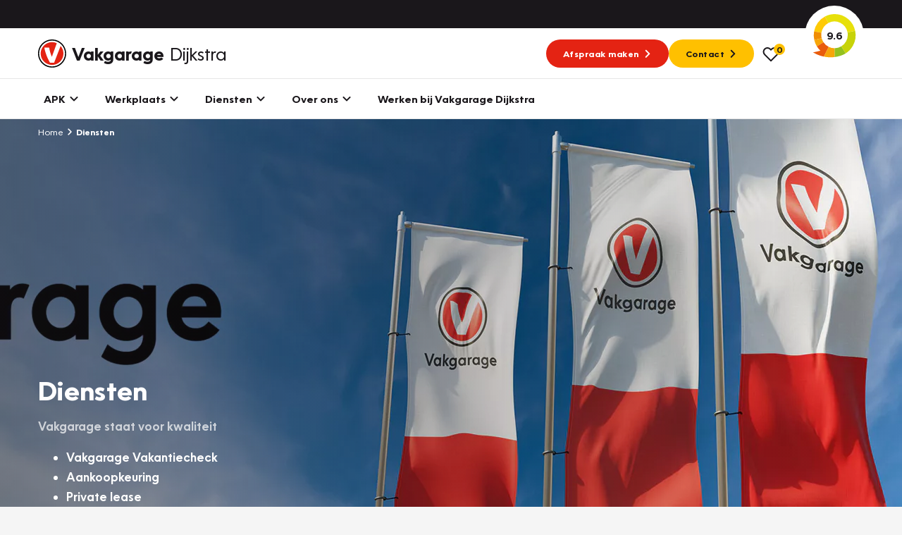

--- FILE ---
content_type: text/html; charset=UTF-8
request_url: https://www.vakgaragedijkstra.nl/diensten
body_size: 12145
content:

<!DOCTYPE html>
<html class="no-js" lang="nl">
    <head>
        <!-- Webstores Digital Partner - www.webstores.nl -->
        <meta charset="utf-8">
        <meta name="author" content="Vakgarage">
        <meta name="viewport" content="width=device-width, initial-scale=1">
        
                                                                                <!-- Google Tag Manager -->
                <script>(function(w,d,s,l,i){w[l]=w[l]||[];w[l].push({'gtm.start':
                            new Date().getTime(),event:'gtm.js'});var f=d.getElementsByTagName(s)[0],
                        j=d.createElement(s),dl=l!='dataLayer'?'&l='+l:'';j.async=true;j.src=
                        'https://www.googletagmanager.com/gtm.js?id='+i+dl;f.parentNode.insertBefore(j,f);
                    })(window,document,'script','dataLayer', 'GTM-PL2LZL2');</script>
                <!-- End Google Tag Manager -->
                    
        <!-- Google Tag Manager -->
        <script>(function(w,d,s,l,i){w[l]=w[l]||[];w[l].push({'gtm.start':
                    new Date().getTime(),event:'gtm.js'});var f=d.getElementsByTagName(s)[0],
                j=d.createElement(s),dl=l!='dataLayer'?'&l='+l:'';j.async=true;j.src=
                'https://sst.vakgaragedijkstra.nl/gtm.js?id='+i+dl;f.parentNode.insertBefore(j,f);
            })(window,document,'script','dataLayer', 'GTM-NL9KH9K');</script>
        <!-- End Google Tag Manager -->
    
                <!-- Google Analytics -->
        <script>
            (function(i,s,o,g,r,a,m){i['GoogleAnalyticsObject']=r;i[r]=i[r]||function(){
                (i[r].q=i[r].q||[]).push(arguments)},i[r].l=1*new Date();a=s.createElement(o),
                m=s.getElementsByTagName(o)[0];a.async=1;a.src=g;m.parentNode.insertBefore(a,m)
            })(window,document,'script','https://www.google-analytics.com/analytics.js','ga');

            ga('create', UA-17330306-31, 'auto');
            ga('send', 'pageview');
        </script>
        <!-- End Google Analytics -->
                                                
<title>Auto onderhoudsdiensten in Leeuwarden</title><meta name="description" content="Vakgarage Dijkstra - Onze uitgebreide diensten in Leeuwarden houden uw auto in topconditie. Van onderhoud tot reparaties, wij hebben het gedekt."><meta name="robots" content="index,follow"><link rel="canonical" href="https://www.vakgaragedijkstra.nl/diensten">
                            <link rel="preconnect" href="https://fonts.googleapis.com">
            <link rel="preconnect" href="https://fonts.gstatic.com" crossorigin>
            <link rel="preconnect" href="https://afhlcgnenq.cloudimg.io" crossorigin>
            <link rel="preload" href="/build/app/fonts/OceanWide-Bold.1d6eea6f.woff2" as="font" type="font/woff2" crossorigin>
            <link rel="preload" href="/build/app/fonts/OceanWide-Regular.c4740a59.woff2" as="font" type="font/woff2" crossorigin>
            <link rel="preload" href="/build/app/fonts/OceanWide-SemiBold.c57bdefc.woff2" as="font" type="font/woff2" crossorigin>
            <link href="https://fonts.googleapis.com/css2?family=Ubuntu:ital,wght@0,300;0,500;0,700;1,300;1,500;1,700&display=swap" rel="stylesheet">
                            <link href="/build/app/main.bdb71647.css" rel="stylesheet">
                        <!-- Convert -->
                <!-- End Convert -->
    </head>

    <body class="">
        
                                        
                                    
                
            
                                                <!-- Start Side Tracking by Taggrs.io (noscript) -->
                    <noscript>
                        <iframe src="https://sst.vakgaragedijkstra.nl.nl/ns.html?id=GTM-NL9KH9K"
                                height="0" width="0" style="display:none;visibility:hidden"></iframe>
                    </noscript>
                    <!-- End Server Side Tracking by Taggrs.io (noscript) -->
                                                                <!-- Google Tag Manager (noscript) -->
                    <noscript><iframe src="https://www.googletagmanager.com/ns.html?id=GTM-PL2LZL2"
                                      height="0" width="0" style="display:none;visibility:hidden"></iframe></noscript>
                    <!-- End Google Tag Manager (noscript) -->
                                                            <script>
        window.pageDataLayer = window.pageDataLayer || {};
        Object.assign(window.pageDataLayer, {"event":"pageview","page_event":"page_data","page_type":"","page_category":""});
    </script>
                            

<div id="main-header-backdrop" class="main-header-backdrop"></div>
<div class="main-header__top d-none d-xl-block">
    <div class="container">
        <div class="main-header__top-inner d-flex justify-content-end pr-30">
                    </div>
    </div>
</div>
<div data-main-header-intersection-observerable></div>
<header id="main-header" class="main-header">
    <div class="main-header__primary" data-observe-intersection data-intersection-observe="[data-main-header-intersection-observerable]" data-observer-before-class="is-top" data-observer-active-class="is-top" data-observer-after-class="is-scroll">
    <div class="container">
                    <div class="main-header__items">
                                    
    
    

    
    
    
    
    <button
        class="btn--no-transform main-header__mobile-menu-back d-xl-none btn btn-none"
                            title="Terug"
                    >
                                        <span class="btn__text">Terug</span>
                    
                                    <div class="btn__icon">
                                
    

    
<svg class="icon icon--chevron icon--24">
    <use xlink:href="/build/app/img/symbols.aab78840.svg#chevron"></use>
</svg>
                            </div>
                                </button>
                    <div class="main-header__logo">
                        <a href="https://www.vakgaragedijkstra.nl/" title="Vakgarage" class="main-header__logo-link"><img class="img-fluid main-header__logo-image" src="/build/app/img/logo-vakgarage-minimal.c2f7e43c.svg" alt="Vakgarage" width="50" height="50"><span class="main-header__logo-text"><span class="main-header__logo-text-vakgarage">Vakgarage</span><span class="main-header__logo-text-garage">Dijkstra</span></span></a>                    </div>
                                                    <div data-search data-search-url="https://www.vakgaragedijkstra.nl/zoeken/quick.json" data-search-results-url="https://www.vakgaragedijkstra.nl/zoeken" class="main-header__search d-none"><div class="search"><button class="btn btn-none btn--no-transform" title="Zoeken"><div class="btn__icon"><svg class="icon icon--search icon--24"><use xlink:href="/build/app/img/symbols.aab78840.svg#search"></use></svg></div></button></div></div>                                                    <div class="main-header__menu-button d-flex align-items-center gap-4 d-xl-none">

                        <div class="vehicle-favorites-counter" data-vehicle-favorites-url="/favorieten">
                            <a href="/favorieten" id="favorites-nav-item">
                                <div class="icon-favorites-wrapper">
                                    
    
    
    
<svg class="icon icon--heart-outline text-base icon--24">
    <use xlink:href="/build/app/img/symbols.aab78840.svg#heart-outline"></use>
</svg>
                                    <div class="favorites-amount-wrapper">
                                        <div class="amount"><span class="number">0</span>
                                        </div>
                                    </div>
                                </div>
                            </a>
                        </div>

                        
    
    

    
    
    
    
    <button
        class="btn--no-transform btn btn-none"
                            title="Menu"
                            data-menu-item-toggle-primary data-menu-item-action="toggle"
            >
                                        <span class="btn__text">Menu</span>
                    
                                        <div class="btn__icon btn__icon--open">
                                    
    

    
<svg class="icon icon--nav-hamburger icon--24">
    <use xlink:href="/build/app/img/symbols.aab78840.svg#nav-hamburger"></use>
</svg>
                                </div>
                                <div class="btn__icon btn__icon--close">
                                    
    

    
<svg class="icon icon--cross icon--24">
    <use xlink:href="/build/app/img/symbols.aab78840.svg#cross"></use>
</svg>
                                </div>
                                    </button>
                    </div>
                                                    <div class="main-header__cta gap-3 d-none d-xl-flex align-items-center">
                                                    
    
    
    
    
    
                
    
    <a
        class="btn-sm btn btn-primary"
                    href="https://www.vakgaragedijkstra.nl/garageafspraak"
            target="_self"
            ref=""
                            title="Afspraak maken"
                    >
                                        <span class="btn__text">Afspraak maken</span>
                    
                                    <div class="btn__icon">
                    
    

    
<svg class="icon icon--chevron icon--24">
    <use xlink:href="/build/app/img/symbols.aab78840.svg#chevron"></use>
</svg>
                </div>
                            </a>
                                                                            
    
    
    
    
    
                
    
    <a
        class="btn-sm btn btn-tertiary"
                    href="https://www.vakgaragedijkstra.nl/over-ons"
            target="_self"
            ref=""
                            title="Contact"
                    >
                                        <span class="btn__text">Contact</span>
                    
                                    <div class="btn__icon">
                    
    

    
<svg class="icon icon--chevron icon--24">
    <use xlink:href="/build/app/img/symbols.aab78840.svg#chevron"></use>
</svg>
                </div>
                            </a>
                                                <div class="vehicle-favorites-counter pl-3" data-vehicle-favorites-url="/favorieten">
                            <a href="/favorieten" id="favorites-nav-item">
                                <div class="icon-favorites-wrapper">
                                    
    
    
    
<svg class="icon icon--heart-outline text-base icon--24">
    <use xlink:href="/build/app/img/symbols.aab78840.svg#heart-outline"></use>
</svg>
                                    <div class="favorites-amount-wrapper">
                                        <div class="amount"><span class="number">0</span>
                                        </div>
                                    </div>
                                </div>
                            </a>
                        </div>
                    </div>
                                                    <div class="main-header__review-link align-items-center d-none d-xl-flex">
                        
    
    
    
    
    
                
    
    <a
        class="btn-block btn--no-transform main-header__rating position-relative d-flex justify-content-center align-items-center btn btn-none"
                    href="https://www.klantenvertellen.nl/reviews/1048680/vakgarage-dijkstra"
            target="_blank"
            ref="noreferrer noopener"
                            title="9.6"
                    >
                                        <span class="btn__text">9.6</span>
                    
                                    <div class="btn__icon">
                    
    
    

<svg class="icon icon--klantenvertellen-large text-quartenary">
    <use xlink:href="/build/app/img/symbols.aab78840.svg#klantenvertellen-large"></use>
</svg>
                </div>
                            </a>
                    </div>
                            </div>
            </div>
</div>
    <div class="main-header__secondary">
    <div class="container">
        <div class="main-header__items">
            
    <div class="main-header__menu menu menu--primary">
        <div class="menu__item-wrapper menu__item-wrapper--primary" data-menu-item="primary" data-target-selector="[data-menu-item-toggle-primary]" data-menu-item-backdrop="#main-header-backdrop">
            <div class="menu__item menu__item--primary">
                <div class="menu__body menu__body--primary container position-relative d-xl-none">
                    <div id="main-header-collapse" class="menu__collapses">
                                                                                <div class="menu__collapse-item" data-collapse-mobile-item="#menu-collapse-1">
                                
    

    
    
    
    
    
    <button
        class="menu__collapse-toggle btn btn--no-transform"
                    href="#menu-collapse-1"
            target="_self"
            ref=""
                            title="APK"
                    >
                                        <span class="btn__text">APK</span>
                    
                                    <div class="btn__icon">
                    
    

    
<svg class="icon icon--chevron icon--24">
    <use xlink:href="/build/app/img/symbols.aab78840.svg#chevron"></use>
</svg>
                </div>
                            </button>
                            </div>
                                                                                <div class="menu__collapse-item" data-collapse-mobile-item="#menu-collapse-2">
                                
    

    
    
    
    
    
    <button
        class="menu__collapse-toggle btn btn--no-transform"
                    href="#menu-collapse-2"
            target="_self"
            ref=""
                            title="Werkplaats"
                    >
                                        <span class="btn__text">Werkplaats</span>
                    
                                    <div class="btn__icon">
                    
    

    
<svg class="icon icon--chevron icon--24">
    <use xlink:href="/build/app/img/symbols.aab78840.svg#chevron"></use>
</svg>
                </div>
                            </button>
                            </div>
                                                                                <div class="menu__collapse-item" data-collapse-mobile-item="#menu-collapse-3">
                                
    

    
    
    
    
    
    <button
        class="menu__collapse-toggle btn btn--no-transform"
                    href="#menu-collapse-3"
            target="_self"
            ref=""
                            title="Diensten"
                    >
                                        <span class="btn__text">Diensten</span>
                    
                                    <div class="btn__icon">
                    
    

    
<svg class="icon icon--chevron icon--24">
    <use xlink:href="/build/app/img/symbols.aab78840.svg#chevron"></use>
</svg>
                </div>
                            </button>
                            </div>
                                                                                <div class="menu__collapse-item" data-collapse-mobile-item="#menu-collapse-4">
                                
    

    
    
    
    
    
    <button
        class="menu__collapse-toggle btn btn--no-transform"
                    href="#menu-collapse-4"
            target="_self"
            ref=""
                            title="Over ons"
                    >
                                        <span class="btn__text">Over ons</span>
                    
                                    <div class="btn__icon">
                    
    

    
<svg class="icon icon--chevron icon--24">
    <use xlink:href="/build/app/img/symbols.aab78840.svg#chevron"></use>
</svg>
                </div>
                            </button>
                            </div>
                                                                                <div class="menu__collapse-item">
                                
    

    
    
                
    
    
    <a class="menu__collapse-toggle btn btn--no-transform" href="https://www.vakgaragedijkstra.nl/vacatures" target="_self" title="Werken bij Vakgarage Dijkstra">
                                        <span class="btn__text">Werken bij Vakgarage Dijkstra</span>
                    
                                    </a>
                            </div>
                                            </div>
                    <div class="menu__submenus">
                                                                                                                <div id="menu-collapse-1" class="menu__collapse" data-parent="#main-header-collapse">
                                    <div class="menu__collapse-content">
                                                                                                                                                                                    <div class="menu__collapse-item menu__collapse-item--title">
                                                    
    

    
    
    
    
    
    <button
        class="menu__btn collapsed px-0 btn btn--no-transform"
                            title="Direct naar"
                    >
                                        <span class="btn__text">Direct naar</span>
                    
                                    </button>
                                                                                                    </div>
                                                                                                                                            <div class="menu__collapse-item">
                                                    
    

    
    
                
    
    
    <a class="menu__btn collapsed px-0 btn btn--no-transform" href="https://www.vakgaragedijkstra.nl/garageafspraak" target="_self" title="Garageafspraak">
                                        <span class="btn__text">Garageafspraak</span>
                    
                                    </a>
                                                                                                    </div>
                                                                                                                                                                                                                                <div class="menu__collapse-item menu__collapse-item--title">
                                                    
    

    
    
    
    
    
    <button
        class="menu__btn collapsed px-0 btn btn--no-transform"
                            title="Meer informatie"
                    >
                                        <span class="btn__text">Meer informatie</span>
                    
                                    </button>
                                                                                                    </div>
                                                                                                                                            <div class="menu__collapse-item">
                                                    
    

    
    
                
    
    
    <a class="menu__btn collapsed px-0 btn btn--no-transform" href="https://www.vakgaragedijkstra.nl/apk-keuring" target="_self" title="Alles over APK">
                                        <span class="btn__text">Alles over APK</span>
                    
                                    </a>
                                                                                                    </div>
                                                                                                                                            <div class="menu__collapse-item">
                                                    
    

    
    
                
    
    
    <a class="menu__btn collapsed px-0 btn btn--no-transform" href="https://www.vakgaragedijkstra.nl/apk-keuring/apk-regelgeving" target="_self" title="APK regelgeving">
                                        <span class="btn__text">APK regelgeving</span>
                    
                                    </a>
                                                                                                    </div>
                                                                                                                                                    <div class="main-header__card d-flex flex-column p-8 mb-4 mt-20 gap-2 menu__cta menu__cta--yellow">
                <div class="menu__cta-content d-flex flex-column align-items-baseline">
                                            <h3><strong>APK Keuring bij Vakgarage!</strong></h3><p>Is het weer tijd voor de jaarlijkse APK? Ga snel naar Vakgarage bij u in de buurt, en ga zonder zorgen de weg op!</p>
                                                                
    
    
    
    
                
    
    
    <a class="btn btn-base" href="https://www.vakgaragedijkstra.nl/garageafspraak" target="_self" title="Plan een APK in">
                                        <span class="btn__text">Plan een APK in</span>
                    
                                    <div class="btn__icon">
                    
    

    
<svg class="icon icon--chevron icon--24">
    <use xlink:href="/build/app/img/symbols.aab78840.svg#chevron"></use>
</svg>
                </div>
                            </a>
                                    </div>
            </div>
                                                                                                </div>
                                </div>
                                                                                                                                            <div id="menu-collapse-2" class="menu__collapse" data-parent="#main-header-collapse">
                                    <div class="menu__collapse-content">
                                                                                                                                                                                    <div class="menu__collapse-item menu__collapse-item--title">
                                                    
    

    
    
    
    
    
    <button
        class="menu__btn collapsed px-0 btn btn--no-transform"
                            title="Direct plannen"
                    >
                                        <span class="btn__text">Direct plannen</span>
                    
                                    </button>
                                                                                                    </div>
                                                                                                                                            <div class="menu__collapse-item">
                                                    
    

    
    
                
    
    
    <a class="menu__btn collapsed px-0 btn btn--no-transform" href="https://www.vakgaragedijkstra.nl/onderhoud-reparatie/grote-beurt" target="_self" title="Grote beurt">
                                        <span class="btn__text">Grote beurt</span>
                    
                                    </a>
                                                                                                    </div>
                                                                                                                                            <div class="menu__collapse-item">
                                                    
    

    
    
                
    
    
    <a class="menu__btn collapsed px-0 btn btn--no-transform" href="https://www.vakgaragedijkstra.nl/onderhoud-reparatie/kleine-beurt" target="_self" title="Kleine beurt">
                                        <span class="btn__text">Kleine beurt</span>
                    
                                    </a>
                                                                                                    </div>
                                                                                                                                            <div class="menu__collapse-item">
                                                    
    

    
    
                
    
    
    <a class="menu__btn collapsed px-0 btn btn--no-transform" href="https://www.vakgaragedijkstra.nl/onderhoud-reparatie/airco-vullen" target="_self" title="Airco onderhoud">
                                        <span class="btn__text">Airco onderhoud</span>
                    
                                    </a>
                                                                                                    </div>
                                                                                                                                            <div class="menu__collapse-item">
                                                    
    

    
    
                
    
    
    <a class="menu__btn collapsed px-0 btn btn--no-transform" href="https://www.vakgaragedijkstra.nl/bandenshop" target="_self" title="Bandenshop">
                                        <span class="btn__text">Bandenshop</span>
                    
                                    </a>
                                                                                                    </div>
                                                                                                                                                                                                                                <div class="menu__collapse-item menu__collapse-item--title">
                                                    
    

    
    
    
    
    
    <button
        class="menu__btn collapsed px-0 btn btn--no-transform"
                            title="Banden"
                    >
                                        <span class="btn__text">Banden</span>
                    
                                    </button>
                                                                                                    </div>
                                                                                                                                            <div class="menu__collapse-item">
                                                    
    

    
    
                
    
    
    <a class="menu__btn collapsed px-0 btn btn--no-transform" href="https://www.vakgaragedijkstra.nl/banden/zomerbanden" target="_self" title="Zomerbanden">
                                        <span class="btn__text">Zomerbanden</span>
                    
                                    </a>
                                                                                                    </div>
                                                                                                                                            <div class="menu__collapse-item">
                                                    
    

    
    
                
    
    
    <a class="menu__btn collapsed px-0 btn btn--no-transform" href="https://www.vakgaragedijkstra.nl/banden/winterbanden" target="_self" title="Winterbanden">
                                        <span class="btn__text">Winterbanden</span>
                    
                                    </a>
                                                                                                    </div>
                                                                                                                                            <div class="menu__collapse-item">
                                                    
    

    
    
                
    
    
    <a class="menu__btn collapsed px-0 btn btn--no-transform" href="https://www.vakgaragedijkstra.nl/banden/all-season-banden" target="_self" title="All season banden">
                                        <span class="btn__text">All season banden</span>
                    
                                    </a>
                                                                                                    </div>
                                                                                                                                            <div class="menu__collapse-item">
                                                    
    

    
    
                
    
    
    <a class="menu__btn collapsed px-0 btn btn--no-transform" href="https://www.vakgaragedijkstra.nl/banden/bandenservice" target="_self" title="Bandenservice">
                                        <span class="btn__text">Bandenservice</span>
                    
                                    </a>
                                                                                                    </div>
                                                                                                                                            <div class="menu__collapse-item">
                                                    
    

    
    
                
    
    
    <a class="menu__btn collapsed px-0 btn btn--no-transform" href="https://www.vakgaragedijkstra.nl/bandenshop" target="_self" title="Bandenshop">
                                        <span class="btn__text">Bandenshop</span>
                    
                                    </a>
                                                                                                    </div>
                                                                                                                                            <div class="menu__collapse-item">
                                                    
    

    
    
                
    
    
    <a class="menu__btn collapsed px-0 btn btn--no-transform" href="https://www.vakgaragedijkstra.nl/velgenconfigurator" target="_self" title="Velgenconfigurator">
                                        <span class="btn__text">Velgenconfigurator</span>
                    
                                    </a>
                                                                                                    </div>
                                                                                                                                                                                                                                <div class="menu__collapse-item menu__collapse-item--title">
                                                    
    

    
    
    
    
    
    <button
        class="menu__btn collapsed px-0 btn btn--no-transform"
                            title="Overig"
                    >
                                        <span class="btn__text">Overig</span>
                    
                                    </button>
                                                                                                    </div>
                                                                                                                                            <div class="menu__collapse-item">
                                                    
    

    
    
                
    
    
    <a class="menu__btn collapsed px-0 btn btn--no-transform" href="https://www.vakgaragedijkstra.nl/diensten/wintercheck" target="_self" title="Wintercheck">
                                        <span class="btn__text">Wintercheck</span>
                    
                                    </a>
                                                                                                    </div>
                                                                                                                                            <div class="menu__collapse-item">
                                                    
    

    
    
                
    
    
    <a class="menu__btn collapsed px-0 btn btn--no-transform" href="https://www.vakgaragedijkstra.nl/diensten/trekhaken" target="_self" title="Trekhaken">
                                        <span class="btn__text">Trekhaken</span>
                    
                                    </a>
                                                                                                    </div>
                                                                                                                                                                                                    <div class="main-header__card d-flex flex-column p-8 mb-4 mt-20 gap-2 menu__cta menu__cta--yellow">
                <div class="menu__cta-content d-flex flex-column align-items-baseline">
                                            <h3><strong>Plan een</strong><br><strong>Werkplaatsafspraak</strong></h3><p>Is uw auto toe aan Onderhoud, Bandenwissel of een Vakantiecheck? Plan online een afspraak!</p>
                                                                
    
    
    
    
                
    
    
    <a class="btn btn-base" href="https://www.vakgaragedijkstra.nl/garageafspraak" target="_self" title="Maak een afspraak">
                                        <span class="btn__text">Maak een afspraak</span>
                    
                                    <div class="btn__icon">
                    
    

    
<svg class="icon icon--chevron icon--24">
    <use xlink:href="/build/app/img/symbols.aab78840.svg#chevron"></use>
</svg>
                </div>
                            </a>
                                    </div>
            </div>
                                                </div>
                                </div>
                                                                                                                                            <div id="menu-collapse-3" class="menu__collapse" data-parent="#main-header-collapse">
                                    <div class="menu__collapse-content">
                                                                                                                                                                                    <div class="menu__collapse-item menu__collapse-item--title">
                                                    
    

    
    
    
    
    
    <button
        class="menu__btn collapsed px-0 btn btn--no-transform"
                            title="Lease"
                    >
                                        <span class="btn__text">Lease</span>
                    
                                    </button>
                                                                                                    </div>
                                                                                                                                            <div class="menu__collapse-item">
                                                    
    

    
    
                
    
    
    <a class="menu__btn collapsed px-0 btn btn--no-transform" href="https://www.vakgaragedijkstra.nl/lease/private-lease" target="_self" title="Private lease">
                                        <span class="btn__text">Private lease</span>
                    
                                    </a>
                                                                                                    </div>
                                                                                                                                            <div class="menu__collapse-item">
                                                    
    

    
    
    
                
    
    <a
        class="menu__btn collapsed px-0 btn btn--no-transform"
                    href="https://www.vakgarage.nl/lease/private-lease-used"
            target="_self"
            ref=""
                            title="Private lease used"
                    >
                                        <span class="btn__text">Private lease used</span>
                    
                                    </a>
                                                                                                    </div>
                                                                                                                                            <div class="menu__collapse-item">
                                                    
    

    
    
                
    
    
    <a class="menu__btn collapsed px-0 btn btn--no-transform" href="https://www.vakgaragedijkstra.nl/lease/zakelijke-lease" target="_self" title="Zakelijke lease">
                                        <span class="btn__text">Zakelijke lease</span>
                    
                                    </a>
                                                                                                    </div>
                                                                                                                                                                                                                                <div class="menu__collapse-item menu__collapse-item--title">
                                                    
    

    
    
    
    
    
    <button
        class="menu__btn collapsed px-0 btn btn--no-transform"
                            title="Zekerheid"
                    >
                                        <span class="btn__text">Zekerheid</span>
                    
                                    </button>
                                                                                                    </div>
                                                                                                                                            <div class="menu__collapse-item">
                                                    
    

    
    
                
    
    
    <a class="menu__btn collapsed px-0 btn btn--no-transform" href="https://www.vakgaragedijkstra.nl/diensten/vakgarant-autoverzekering" target="_self" title="Verzekering">
                                        <span class="btn__text">Verzekering</span>
                    
                                    </a>
                                                                                                    </div>
                                                                                                                                            <div class="menu__collapse-item">
                                                    
    

    
    
                
    
    
    <a class="menu__btn collapsed px-0 btn btn--no-transform" href="https://www.vakgaragedijkstra.nl/diensten/garantie" target="_self" title="Garantie">
                                        <span class="btn__text">Garantie</span>
                    
                                    </a>
                                                                                                    </div>
                                                                                                                                            <div class="menu__collapse-item">
                                                    
    

    
    
                
    
    
    <a class="menu__btn collapsed px-0 btn btn--no-transform" href="https://www.vakgaragedijkstra.nl/diensten/pechhulp" target="_self" title="Pechhulp">
                                        <span class="btn__text">Pechhulp</span>
                    
                                    </a>
                                                                                                    </div>
                                                                                                                                            <div class="menu__collapse-item">
                                                    
    

    
    
                
    
    
    <a class="menu__btn collapsed px-0 btn btn--no-transform" href="https://www.vakgaragedijkstra.nl/diensten/aankoopkeuring" target="_self" title="Aankoopkeuring">
                                        <span class="btn__text">Aankoopkeuring</span>
                    
                                    </a>
                                                                                                    </div>
                                                                                                                                            <div class="menu__collapse-item">
                                                    
    

    
    
                
    
    
    <a class="menu__btn collapsed px-0 btn btn--no-transform" href="https://www.vakgaragedijkstra.nl/diensten/vervangend-vervoer" target="_self" title="Vervangend vervoer">
                                        <span class="btn__text">Vervangend vervoer</span>
                    
                                    </a>
                                                                                                    </div>
                                                                                                                                                                                                                                <div class="menu__collapse-item menu__collapse-item--title">
                                                    
    

    
    
    
    
    
    <button
        class="menu__btn collapsed px-0 btn btn--no-transform"
                            title="Labels"
                    >
                                        <span class="btn__text">Labels</span>
                    
                                    </button>
                                                                                                    </div>
                                                                                                                                            <div class="menu__collapse-item">
                                                    
    

    
    
                
    
    
    <a class="menu__btn collapsed px-0 btn btn--no-transform" href="https://www.vakgaragedijkstra.nl/banden/grip-expert" target="_self" title="GRIP Expert">
                                        <span class="btn__text">GRIP Expert</span>
                    
                                    </a>
                                                                                                    </div>
                                                                                                                                            <div class="menu__collapse-item">
                                                    
    

    
    
                
    
    
    <a class="menu__btn collapsed px-0 btn btn--no-transform" href="https://www.vakgaragedijkstra.nl/diensten/groengedaan" target="_self" title="GroenGedaan">
                                        <span class="btn__text">GroenGedaan</span>
                    
                                    </a>
                                                                                                    </div>
                                                                                                                                                                                                                                </div>
                                </div>
                                                                                                                                            <div id="menu-collapse-4" class="menu__collapse" data-parent="#main-header-collapse">
                                    <div class="menu__collapse-content">
                                                                                                                                                                                    <div class="menu__collapse-item">
                                                    
    

    
    
                
    
    
    <a class="menu__btn collapsed px-0 btn btn--no-transform" href="https://www.vakgaragedijkstra.nl/over-ons" target="_self" title="Over ons">
                                        <span class="btn__text">Over ons</span>
                    
                                    </a>
                                                                                                    </div>
                                                                                                                                            <div class="menu__collapse-item">
                                                    
    

    
    
                
    
    
    <a class="menu__btn collapsed px-0 btn btn--no-transform" href="https://www.vakgaragedijkstra.nl/over-ons/vakgarage" target="_self" title="Vakgarage">
                                        <span class="btn__text">Vakgarage</span>
                    
                                    </a>
                                                                                                    </div>
                                                                                                                                            <div class="menu__collapse-item">
                                                    
    

    
    
                
    
    
    <a class="menu__btn collapsed px-0 btn btn--no-transform" href="https://www.vakgaragedijkstra.nl/over-ons/contact" target="_self" title="Contact">
                                        <span class="btn__text">Contact</span>
                    
                                    </a>
                                                                                                    </div>
                                                                                                                                            <div class="menu__collapse-item">
                                                    
    

    
    
                
    
    
    <a class="menu__btn collapsed px-0 btn btn--no-transform" href="https://www.vakgaragedijkstra.nl/over-ons/werkplaats" target="_self" title="Werkplaats">
                                        <span class="btn__text">Werkplaats</span>
                    
                                    </a>
                                                                                                    </div>
                                                                                                                                            <div class="menu__collapse-item">
                                                    
    

    
    
                
    
    
    <a class="menu__btn collapsed px-0 btn btn--no-transform" href="https://www.vakgaragedijkstra.nl/over-ons/showroom" target="_self" title="Showroom">
                                        <span class="btn__text">Showroom</span>
                    
                                    </a>
                                                                                                    </div>
                                                                                                                                                                                                                                <div class="menu__collapse-item">
                                                    
    

    
    
                
    
    
    <a class="menu__btn collapsed px-0 btn btn--no-transform" href="https://www.vakgaragedijkstra.nl/over-ons/vakgarage/altijd-vertrouwd-dichtbij" target="_self" title="Kom gerust verder">
                                        <span class="btn__text">Kom gerust verder</span>
                    
                                    </a>
                                                                                                    </div>
                                                                                                                                            <div class="menu__collapse-item">
                                                    
    

    
    
                
    
    
    <a class="menu__btn collapsed px-0 btn btn--no-transform" href="https://www.vakgaragedijkstra.nl/over-ons/vakgarage/historie" target="_self" title="Historie vakgarage">
                                        <span class="btn__text">Historie vakgarage</span>
                    
                                    </a>
                                                                                                    </div>
                                                                                                                                            <div class="menu__collapse-item">
                                                    
    

    
    
                
    
    
    <a class="menu__btn collapsed px-0 btn btn--no-transform" href="https://www.vakgaragedijkstra.nl/over-ons/vakgarage/zekerheden" target="_self" title="Zekerheden">
                                        <span class="btn__text">Zekerheden</span>
                    
                                    </a>
                                                                                                    </div>
                                                                                                                                                                                                                                </div>
                                </div>
                                                                                                                                                        </div>
                    <div class="d-flex justify-content-between align-items-center mb-8">
    <div class="menu__cta gap-3 d-flex flex-column flex-md-row">
                    
    
    
    
    
    
                
    
    <a
        class="btn-sm btn btn-primary"
                    href="https://www.vakgaragedijkstra.nl/garageafspraak"
            target="_self"
            ref=""
                            title="Afspraak maken"
                    >
                                        <span class="btn__text">Afspraak maken</span>
                    
                                    <div class="btn__icon">
                    
    

    
<svg class="icon icon--chevron icon--24">
    <use xlink:href="/build/app/img/symbols.aab78840.svg#chevron"></use>
</svg>
                </div>
                            </a>
                            
    
    
    
    
    
                
    
    <a
        class="btn-sm btn btn-tertiary"
                    href="https://www.vakgaragedijkstra.nl/over-ons"
            target="_self"
            ref=""
                            title="Contact"
                    >
                                        <span class="btn__text">Contact</span>
                    
                                    <div class="btn__icon">
                    
    

    
<svg class="icon icon--chevron icon--24">
    <use xlink:href="/build/app/img/symbols.aab78840.svg#chevron"></use>
</svg>
                </div>
                            </a>
            </div>
            <div class="main-header__review-link align-items-center d-flex d-xl-none">
            
    
    
    
    
    
                
    
    <a
        class="btn-block btn--no-transform main-header__rating position-relative d-flex justify-content-center align-items-center btn btn-none"
                    href="https://www.klantenvertellen.nl/reviews/1048680/vakgarage-dijkstra"
            target="_blank"
            ref="noreferrer noopener"
                            title="9.6"
                    >
                                        <span class="btn__text">9.6</span>
                    
                                    <div class="btn__icon">
                    
    
    

<svg class="icon icon--klantenvertellen-large text-quartenary">
    <use xlink:href="/build/app/img/symbols.aab78840.svg#klantenvertellen-large"></use>
</svg>
                </div>
                            </a>
        </div>
    </div>
                </div>
                <div class="menu__body menu__body--primary container d-none d-xl-block">
                    <div class="menu__links menu__links--primary">
                                                    
                            <div class="menu__link menu__link--primary">
    
    

    
    
    
    
    
    <button
        class="font-family-base text-base btn btn--no-transform"
                            title="APK"
                            data-menu-item-toggle-primary="1" data-menu-item-toggle-primary-tab-1="1" data-menu-item-action="open"
            >
                                        <span class="btn__text">APK</span>
                    
                                    <div class="btn__icon">
                    
    

    
<svg class="icon icon--chevron-down icon--24">
    <use xlink:href="/build/app/img/symbols.aab78840.svg#chevron-down"></use>
</svg>
                </div>
                            </button>
            <div class="menu__item-wrapper menu__item-wrapper--tab" data-menu-item="tab" data-target-selector="[data-menu-item-toggle-primary-tab-1]">
            <div class="menu__item menu__item--tab">
                <div class="menu__body menu__body--tab container">
                    <div class="menu__columns position-relative">
                                                                                                                                                                                                                                                                                                                                                                                        <div class="menu__column menu__column--border">
                                <div class="menu__links menu__links--link">
                                                                            <div class="menu__link menu__link--link menu__link--column-title">
                                            
    

    
    
    
    
    
    <button
        class="btn-block menu__btn btn btn--header"
                            title="Direct naar"
                    >
                                        <span class="btn__text">Direct naar</span>
                    
                                    </button>
                                                                                    </div>
                                                                            <div class="menu__link menu__link--link">
                                            
    

    
    
                
    
    
    <a class="btn-block menu__btn btn btn--header" href="https://www.vakgaragedijkstra.nl/garageafspraak" target="_self" title="Garageafspraak">
                                        <span class="btn__text">Garageafspraak</span>
                    
                                    </a>
                                                                                    </div>
                                                                    </div>
                            </div>
                                                    <div class="menu__column menu__column--border">
                                <div class="menu__links menu__links--link">
                                                                            <div class="menu__link menu__link--link menu__link--column-title">
                                            
    

    
    
    
    
    
    <button
        class="btn-block menu__btn btn btn--header"
                            title="Meer informatie"
                    >
                                        <span class="btn__text">Meer informatie</span>
                    
                                    </button>
                                                                                    </div>
                                                                            <div class="menu__link menu__link--link">
                                            
    

    
    
                
    
    
    <a class="btn-block menu__btn btn btn--header" href="https://www.vakgaragedijkstra.nl/apk-keuring" target="_self" title="Alles over APK">
                                        <span class="btn__text">Alles over APK</span>
                    
                                    </a>
                                                                                    </div>
                                                                            <div class="menu__link menu__link--link">
                                            
    

    
    
                
    
    
    <a class="btn-block menu__btn btn btn--header" href="https://www.vakgaragedijkstra.nl/apk-keuring/apk-regelgeving" target="_self" title="APK regelgeving">
                                        <span class="btn__text">APK regelgeving</span>
                    
                                    </a>
                                                                                    </div>
                                                                    </div>
                            </div>
                                            </div>
                                            <div class="menu__cta menu__cta--yellow">
                <div class="menu__cta-turbo position-relative">
                    <img src="/build/app/img/nav_turbo_wheel.06e4e73d.png" alt="Turbo" width="300" height="334" />
                </div>
                <div class="menu__cta-content d-flex flex-column">
                                            <h3><strong>APK Keuring bij Vakgarage!</strong></h3><p>Is het weer tijd voor de jaarlijkse APK? Ga snel naar Vakgarage bij u in de buurt, en ga zonder zorgen de weg op!</p>
                                                                
    
    
    
    
                
    
    
    <a class="btn btn-base" href="https://www.vakgaragedijkstra.nl/garageafspraak" target="_self" title="Plan een APK in">
                                        <span class="btn__text">Plan een APK in</span>
                    
                                    <div class="btn__icon">
                    
    

    
<svg class="icon icon--chevron icon--24">
    <use xlink:href="/build/app/img/symbols.aab78840.svg#chevron"></use>
</svg>
                </div>
                            </a>
                                    </div>
            </div>
                                                                            </div>
            </div>
        </div>
    </div>
                                                    
                            <div class="menu__link menu__link--primary">
    
    

    
    
    
    
    
    <button
        class="font-family-base text-base btn btn--no-transform"
                            title="Werkplaats"
                            data-menu-item-toggle-primary="1" data-menu-item-toggle-primary-tab-2="1" data-menu-item-action="open"
            >
                                        <span class="btn__text">Werkplaats</span>
                    
                                    <div class="btn__icon">
                    
    

    
<svg class="icon icon--chevron-down icon--24">
    <use xlink:href="/build/app/img/symbols.aab78840.svg#chevron-down"></use>
</svg>
                </div>
                            </button>
            <div class="menu__item-wrapper menu__item-wrapper--tab" data-menu-item="tab" data-target-selector="[data-menu-item-toggle-primary-tab-2]">
            <div class="menu__item menu__item--tab">
                <div class="menu__body menu__body--tab container">
                    <div class="menu__columns position-relative">
                                                                                                                                                                                                                                                                                                                                                                                                                                                    <div class="menu__column menu__column--border">
                                <div class="menu__links menu__links--link">
                                                                            <div class="menu__link menu__link--link menu__link--column-title">
                                            
    

    
    
    
    
    
    <button
        class="btn-block menu__btn btn btn--header"
                            title="Direct plannen"
                    >
                                        <span class="btn__text">Direct plannen</span>
                    
                                    </button>
                                                                                    </div>
                                                                            <div class="menu__link menu__link--link">
                                            
    

    
    
                
    
    
    <a class="btn-block menu__btn btn btn--header" href="https://www.vakgaragedijkstra.nl/onderhoud-reparatie/grote-beurt" target="_self" title="Grote beurt">
                                        <span class="btn__text">Grote beurt</span>
                    
                                    </a>
                                                                                    </div>
                                                                            <div class="menu__link menu__link--link">
                                            
    

    
    
                
    
    
    <a class="btn-block menu__btn btn btn--header" href="https://www.vakgaragedijkstra.nl/onderhoud-reparatie/kleine-beurt" target="_self" title="Kleine beurt">
                                        <span class="btn__text">Kleine beurt</span>
                    
                                    </a>
                                                                                    </div>
                                                                            <div class="menu__link menu__link--link">
                                            
    

    
    
                
    
    
    <a class="btn-block menu__btn btn btn--header" href="https://www.vakgaragedijkstra.nl/onderhoud-reparatie/airco-vullen" target="_self" title="Airco onderhoud">
                                        <span class="btn__text">Airco onderhoud</span>
                    
                                    </a>
                                                                                    </div>
                                                                            <div class="menu__link menu__link--link">
                                            
    

    
    
                
    
    
    <a class="btn-block menu__btn btn btn--header" href="https://www.vakgaragedijkstra.nl/bandenshop" target="_self" title="Bandenshop">
                                        <span class="btn__text">Bandenshop</span>
                    
                                    </a>
                                                                                    </div>
                                                                    </div>
                            </div>
                                                    <div class="menu__column menu__column--border">
                                <div class="menu__links menu__links--link">
                                                                            <div class="menu__link menu__link--link menu__link--column-title">
                                            
    

    
    
    
    
    
    <button
        class="btn-block menu__btn btn btn--header"
                            title="Banden"
                    >
                                        <span class="btn__text">Banden</span>
                    
                                    </button>
                                                                                    </div>
                                                                            <div class="menu__link menu__link--link">
                                            
    

    
    
                
    
    
    <a class="btn-block menu__btn btn btn--header" href="https://www.vakgaragedijkstra.nl/banden/zomerbanden" target="_self" title="Zomerbanden">
                                        <span class="btn__text">Zomerbanden</span>
                    
                                    </a>
                                                                                    </div>
                                                                            <div class="menu__link menu__link--link">
                                            
    

    
    
                
    
    
    <a class="btn-block menu__btn btn btn--header" href="https://www.vakgaragedijkstra.nl/banden/winterbanden" target="_self" title="Winterbanden">
                                        <span class="btn__text">Winterbanden</span>
                    
                                    </a>
                                                                                    </div>
                                                                            <div class="menu__link menu__link--link">
                                            
    

    
    
                
    
    
    <a class="btn-block menu__btn btn btn--header" href="https://www.vakgaragedijkstra.nl/banden/all-season-banden" target="_self" title="All season banden">
                                        <span class="btn__text">All season banden</span>
                    
                                    </a>
                                                                                    </div>
                                                                            <div class="menu__link menu__link--link">
                                            
    

    
    
                
    
    
    <a class="btn-block menu__btn btn btn--header" href="https://www.vakgaragedijkstra.nl/banden/bandenservice" target="_self" title="Bandenservice">
                                        <span class="btn__text">Bandenservice</span>
                    
                                    </a>
                                                                                    </div>
                                                                            <div class="menu__link menu__link--link">
                                            
    

    
    
                
    
    
    <a class="btn-block menu__btn btn btn--header" href="https://www.vakgaragedijkstra.nl/bandenshop" target="_self" title="Bandenshop">
                                        <span class="btn__text">Bandenshop</span>
                    
                                    </a>
                                                                                    </div>
                                                                            <div class="menu__link menu__link--link">
                                            
    

    
    
                
    
    
    <a class="btn-block menu__btn btn btn--header" href="https://www.vakgaragedijkstra.nl/velgenconfigurator" target="_self" title="Velgenconfigurator">
                                        <span class="btn__text">Velgenconfigurator</span>
                    
                                    </a>
                                                                                    </div>
                                                                    </div>
                            </div>
                                                    <div class="menu__column menu__column--border">
                                <div class="menu__links menu__links--link">
                                                                            <div class="menu__link menu__link--link menu__link--column-title">
                                            
    

    
    
    
    
    
    <button
        class="btn-block menu__btn btn btn--header"
                            title="Overig"
                    >
                                        <span class="btn__text">Overig</span>
                    
                                    </button>
                                                                                    </div>
                                                                            <div class="menu__link menu__link--link">
                                            
    

    
    
                
    
    
    <a class="btn-block menu__btn btn btn--header" href="https://www.vakgaragedijkstra.nl/diensten/wintercheck" target="_self" title="Wintercheck">
                                        <span class="btn__text">Wintercheck</span>
                    
                                    </a>
                                                                                    </div>
                                                                            <div class="menu__link menu__link--link">
                                            
    

    
    
                
    
    
    <a class="btn-block menu__btn btn btn--header" href="https://www.vakgaragedijkstra.nl/diensten/trekhaken" target="_self" title="Trekhaken">
                                        <span class="btn__text">Trekhaken</span>
                    
                                    </a>
                                                                                    </div>
                                                                    </div>
                            </div>
                                            </div>
                                                                                            <div class="menu__cta menu__cta--yellow">
                <div class="menu__cta-turbo position-relative">
                    <img src="/build/app/img/nav_turbo_tool.6b2908ec.png" alt="Turbo" width="300" height="334" />
                </div>
                <div class="menu__cta-content d-flex flex-column">
                                            <h3><strong>Plan een</strong><br><strong>Werkplaatsafspraak</strong></h3><p>Is uw auto toe aan Onderhoud, Bandenwissel of een Vakantiecheck? Plan online een afspraak!</p>
                                                                
    
    
    
    
                
    
    
    <a class="btn btn-base" href="https://www.vakgaragedijkstra.nl/garageafspraak" target="_self" title="Maak een afspraak">
                                        <span class="btn__text">Maak een afspraak</span>
                    
                                    <div class="btn__icon">
                    
    

    
<svg class="icon icon--chevron icon--24">
    <use xlink:href="/build/app/img/symbols.aab78840.svg#chevron"></use>
</svg>
                </div>
                            </a>
                                    </div>
            </div>
                            </div>
            </div>
        </div>
    </div>
                                                    
                            <div class="menu__link menu__link--primary">
    
    

    
    
    
    
    
    <button
        class="font-family-base text-base btn btn--no-transform"
                            title="Diensten"
                            data-menu-item-toggle-primary="1" data-menu-item-toggle-primary-tab-3="1" data-menu-item-action="open"
            >
                                        <span class="btn__text">Diensten</span>
                    
                                    <div class="btn__icon">
                    
    

    
<svg class="icon icon--chevron-down icon--24">
    <use xlink:href="/build/app/img/symbols.aab78840.svg#chevron-down"></use>
</svg>
                </div>
                            </button>
            <div class="menu__item-wrapper menu__item-wrapper--tab" data-menu-item="tab" data-target-selector="[data-menu-item-toggle-primary-tab-3]">
            <div class="menu__item menu__item--tab">
                <div class="menu__body menu__body--tab container">
                    <div class="menu__columns position-relative">
                                                                                                                                                                                                                                                                                                                                                                                                                                                    <div class="menu__column menu__column--border">
                                <div class="menu__links menu__links--link">
                                                                            <div class="menu__link menu__link--link menu__link--column-title">
                                            
    

    
    
    
    
    
    <button
        class="btn-block menu__btn btn btn--header"
                            title="Lease"
                    >
                                        <span class="btn__text">Lease</span>
                    
                                    </button>
                                                                                    </div>
                                                                            <div class="menu__link menu__link--link">
                                            
    

    
    
                
    
    
    <a class="btn-block menu__btn btn btn--header" href="https://www.vakgaragedijkstra.nl/lease/private-lease" target="_self" title="Private lease">
                                        <span class="btn__text">Private lease</span>
                    
                                    </a>
                                                                                    </div>
                                                                            <div class="menu__link menu__link--link">
                                            
    

    
    
    
                
    
    <a
        class="btn-block menu__btn btn btn--header"
                    href="https://www.vakgarage.nl/lease/private-lease-used"
            target="_self"
            ref=""
                            title="Private lease used"
                    >
                                        <span class="btn__text">Private lease used</span>
                    
                                    </a>
                                                                                    </div>
                                                                            <div class="menu__link menu__link--link">
                                            
    

    
    
                
    
    
    <a class="btn-block menu__btn btn btn--header" href="https://www.vakgaragedijkstra.nl/lease/zakelijke-lease" target="_self" title="Zakelijke lease">
                                        <span class="btn__text">Zakelijke lease</span>
                    
                                    </a>
                                                                                    </div>
                                                                    </div>
                            </div>
                                                    <div class="menu__column menu__column--border">
                                <div class="menu__links menu__links--link">
                                                                            <div class="menu__link menu__link--link menu__link--column-title">
                                            
    

    
    
    
    
    
    <button
        class="btn-block menu__btn btn btn--header"
                            title="Zekerheid"
                    >
                                        <span class="btn__text">Zekerheid</span>
                    
                                    </button>
                                                                                    </div>
                                                                            <div class="menu__link menu__link--link">
                                            
    

    
    
                
    
    
    <a class="btn-block menu__btn btn btn--header" href="https://www.vakgaragedijkstra.nl/diensten/vakgarant-autoverzekering" target="_self" title="Verzekering">
                                        <span class="btn__text">Verzekering</span>
                    
                                    </a>
                                                                                    </div>
                                                                            <div class="menu__link menu__link--link">
                                            
    

    
    
                
    
    
    <a class="btn-block menu__btn btn btn--header" href="https://www.vakgaragedijkstra.nl/diensten/garantie" target="_self" title="Garantie">
                                        <span class="btn__text">Garantie</span>
                    
                                    </a>
                                                                                    </div>
                                                                            <div class="menu__link menu__link--link">
                                            
    

    
    
                
    
    
    <a class="btn-block menu__btn btn btn--header" href="https://www.vakgaragedijkstra.nl/diensten/pechhulp" target="_self" title="Pechhulp">
                                        <span class="btn__text">Pechhulp</span>
                    
                                    </a>
                                                                                    </div>
                                                                            <div class="menu__link menu__link--link">
                                            
    

    
    
                
    
    
    <a class="btn-block menu__btn btn btn--header" href="https://www.vakgaragedijkstra.nl/diensten/aankoopkeuring" target="_self" title="Aankoopkeuring">
                                        <span class="btn__text">Aankoopkeuring</span>
                    
                                    </a>
                                                                                    </div>
                                                                            <div class="menu__link menu__link--link">
                                            
    

    
    
                
    
    
    <a class="btn-block menu__btn btn btn--header" href="https://www.vakgaragedijkstra.nl/diensten/vervangend-vervoer" target="_self" title="Vervangend vervoer">
                                        <span class="btn__text">Vervangend vervoer</span>
                    
                                    </a>
                                                                                    </div>
                                                                    </div>
                            </div>
                                                    <div class="menu__column menu__column--border">
                                <div class="menu__links menu__links--link">
                                                                            <div class="menu__link menu__link--link menu__link--column-title">
                                            
    

    
    
    
    
    
    <button
        class="btn-block menu__btn btn btn--header"
                            title="Labels"
                    >
                                        <span class="btn__text">Labels</span>
                    
                                    </button>
                                                                                    </div>
                                                                            <div class="menu__link menu__link--link">
                                            
    

    
    
                
    
    
    <a class="btn-block menu__btn btn btn--header" href="https://www.vakgaragedijkstra.nl/banden/grip-expert" target="_self" title="GRIP Expert">
                                        <span class="btn__text">GRIP Expert</span>
                    
                                    </a>
                                                                                    </div>
                                                                            <div class="menu__link menu__link--link">
                                            
    

    
    
                
    
    
    <a class="btn-block menu__btn btn btn--header" href="https://www.vakgaragedijkstra.nl/diensten/groengedaan" target="_self" title="GroenGedaan">
                                        <span class="btn__text">GroenGedaan</span>
                    
                                    </a>
                                                                                    </div>
                                                                    </div>
                            </div>
                                            </div>
                                                                                                    </div>
            </div>
        </div>
    </div>
                                                    
                            <div class="menu__link menu__link--primary">
    
    

    
    
    
    
    
    <button
        class="font-family-base text-base btn btn--no-transform"
                            title="Over ons"
                            data-menu-item-toggle-primary="1" data-menu-item-toggle-primary-tab-4="1" data-menu-item-action="open"
            >
                                        <span class="btn__text">Over ons</span>
                    
                                    <div class="btn__icon">
                    
    

    
<svg class="icon icon--chevron-down icon--24">
    <use xlink:href="/build/app/img/symbols.aab78840.svg#chevron-down"></use>
</svg>
                </div>
                            </button>
            <div class="menu__item-wrapper menu__item-wrapper--tab" data-menu-item="tab" data-target-selector="[data-menu-item-toggle-primary-tab-4]">
            <div class="menu__item menu__item--tab">
                <div class="menu__body menu__body--tab container">
                    <div class="menu__columns position-relative">
                                                                                                                                                                                                                                                                <div class="menu__column menu__column--border">
                                <div class="menu__links menu__links--link">
                                                                            <div class="menu__link menu__link--link">
                                            
    

    
    
                
    
    
    <a class="btn-block menu__btn btn btn--header" href="https://www.vakgaragedijkstra.nl/over-ons" target="_self" title="Over ons">
                                        <span class="btn__text">Over ons</span>
                    
                                    </a>
                                                                                    </div>
                                                                            <div class="menu__link menu__link--link">
                                            
    

    
    
                
    
    
    <a class="btn-block menu__btn btn btn--header" href="https://www.vakgaragedijkstra.nl/over-ons/vakgarage" target="_self" title="Vakgarage">
                                        <span class="btn__text">Vakgarage</span>
                    
                                    </a>
                                                                                    </div>
                                                                            <div class="menu__link menu__link--link">
                                            
    

    
    
                
    
    
    <a class="btn-block menu__btn btn btn--header" href="https://www.vakgaragedijkstra.nl/over-ons/contact" target="_self" title="Contact">
                                        <span class="btn__text">Contact</span>
                    
                                    </a>
                                                                                    </div>
                                                                            <div class="menu__link menu__link--link">
                                            
    

    
    
                
    
    
    <a class="btn-block menu__btn btn btn--header" href="https://www.vakgaragedijkstra.nl/over-ons/werkplaats" target="_self" title="Werkplaats">
                                        <span class="btn__text">Werkplaats</span>
                    
                                    </a>
                                                                                    </div>
                                                                            <div class="menu__link menu__link--link">
                                            
    

    
    
                
    
    
    <a class="btn-block menu__btn btn btn--header" href="https://www.vakgaragedijkstra.nl/over-ons/showroom" target="_self" title="Showroom">
                                        <span class="btn__text">Showroom</span>
                    
                                    </a>
                                                                                    </div>
                                                                    </div>
                            </div>
                                                    <div class="menu__column menu__column--border">
                                <div class="menu__links menu__links--link">
                                                                            <div class="menu__link menu__link--link">
                                            
    

    
    
                
    
    
    <a class="btn-block menu__btn btn btn--header" href="https://www.vakgaragedijkstra.nl/over-ons/vakgarage/altijd-vertrouwd-dichtbij" target="_self" title="Kom gerust verder">
                                        <span class="btn__text">Kom gerust verder</span>
                    
                                    </a>
                                                                                    </div>
                                                                            <div class="menu__link menu__link--link">
                                            
    

    
    
                
    
    
    <a class="btn-block menu__btn btn btn--header" href="https://www.vakgaragedijkstra.nl/over-ons/vakgarage/historie" target="_self" title="Historie vakgarage">
                                        <span class="btn__text">Historie vakgarage</span>
                    
                                    </a>
                                                                                    </div>
                                                                            <div class="menu__link menu__link--link">
                                            
    

    
    
                
    
    
    <a class="btn-block menu__btn btn btn--header" href="https://www.vakgaragedijkstra.nl/over-ons/vakgarage/zekerheden" target="_self" title="Zekerheden">
                                        <span class="btn__text">Zekerheden</span>
                    
                                    </a>
                                                                                    </div>
                                                                    </div>
                            </div>
                                            </div>
                                                                                                    </div>
            </div>
        </div>
    </div>
                                                    
                            <div class="menu__link menu__link--primary no-tab">
    
    

    
    
                
    
    
    <a class="font-family-base text-base btn btn--no-transform" href="https://www.vakgaragedijkstra.nl/vacatures" target="_self" title="Werken bij Vakgarage Dijkstra">
                                        <span class="btn__text">Werken bij Vakgarage Dijkstra</span>
                    
                                    </a>
    </div>
                                            </div>
                </div>
            </div>
        </div>
    </div>
        </div>
    </div>
</div>
</header>



    <div id="header-call-us" class="fade modal"  tabindex="-1" role="dialog" aria-hidden="true">
                    <div class="modal-dialog" role="document">
                                    <div class="modal-content">
                                                    <div class="modal-header">
                                <p class="modal-header__title m-0">Bel ons</p>
                                
    
    

    
    
    
    
    <button
        class="modal-header__close btn btn-none"
                            title="app.modal.close"
                            data-dismiss="modal"
            >
                                
                                    <div class="btn__icon">
                    
    

    
<svg class="icon icon--cross icon--24">
    <use xlink:href="/build/app/img/symbols.aab78840.svg#cross"></use>
</svg>
                </div>
                            </button>
                            </div>
                                                                            <div class="modal-body">
                                                                    <div class="container">
                                                <h3><strong>Bel ons</strong><br>Kies een vestiging</h3>

                    <div class="row row--bordered gutters-2 gutters-lg-3 mb-0 mt-2">
                                    <div class="col-12">
                        <div class="row gutters-2 align-items-center">
                            <div class="col d-flex flex-column">
                                <p class="mb-0 text-base text--md font-weight-bold font-family-primary">Vakgarage Dijkstra<p>
                            </div>
                            <div class="col-auto d-flex align-items-center">
                                
    
    
    
    
    
                
    
    <a
        class="btn btn-none"
                    href="tel:058-2153636"
            target="_self"
            ref=""
                            title="058-2153636"
                    >
                                        <span class="text--md font-weight-medium ml-2 d-none d-lg-block font-family-base btn__text">058-2153636</span>
                    
                                    <div class="btn__icon">
                    
    

    
<svg class="mr-1 mr-lg-0 icon icon--phone icon--20">
    <use xlink:href="/build/app/img/symbols.aab78840.svg#phone"></use>
</svg>
                </div>
                            </a>
                            </div>
                        </div>s
                    </div>
                            </div>
                                                </div>
                                                            </div>
                                                                    </div>
                            </div>
            </div>
                                            <div class="main-breadcrumb    bg-transparent text-white ">
        <div class="container">
            <nav class="position-relative" aria-label="breadcrumb">
                <div class="breadcrumb d-none d-xl-flex">
                                                                        <a class="breadcrumb-item" href="https://www.vakgaragedijkstra.nl/" title="Homepage">
                                Home
                            </a>
                                                                                                <span class="breadcrumb-item active" aria-current="page">
                                
<svg class="icon icon--10 mr-1">
    <use xlink:href="/build/extranet/img/symbols.a1d17943.svg#chevron-right"></use>
</svg>                                Diensten
                            </span>
                                                            </div>
                                <div class="breadcrumb d-xl-none">
                    <a class="breadcrumb-item active" href="https://www.vakgaragedijkstra.nl/" title="Homepage">
                        
<svg class="icon icon--10 icon--reverse mr-2">
    <use xlink:href="/build/extranet/img/symbols.a1d17943.svg#chevron-right"></use>
</svg>                        Homepage
                    </a>
                </div>
            </nav>
        </div>
    </div>
                    <main class="main-content">
                    
                
                            

    
    



<div class="hero overflow-hidden ">
                        
    
<div
    id="carousel-704285"
    class="swiper overflow-xs-hidden overflow-sm-visible"

            data-config='{"slidesPerView":1,"centeredSlides":false,"spaceBetween":0,"loop":false,"loopAdditionalSlides":0,"threshold":50,"breakpoints":{"992":{"spaceBetween":24,"slidesPerView":1}}}'
    >
            <div class="swiper-wrapper">
                                                                                                                                        <div class="swiper-slide">
                                        <div class="hero__background hero__background-shadow">
                                            

    
            <picture class="">
                                                                        
                
                                                                    
                <source srcset="https://afhlcgnenq.cloudimg.io/v7/https://s3.eu-central-1.amazonaws.com/vakgarage-nl/09/header-vakgarage-2025-overons.jpg?v=3-0&width=1920&height=550 1x, https://afhlcgnenq.cloudimg.io/v7/https://s3.eu-central-1.amazonaws.com/vakgarage-nl/09/header-vakgarage-2025-overons.jpg?v=3-0&width=3840&height=1100 2x"  media="(min-width: 1681px)">
                                                                
                
                                                                    
                <source srcset="https://afhlcgnenq.cloudimg.io/v7/https://s3.eu-central-1.amazonaws.com/vakgarage-nl/09/header-vakgarage-2025-overons.jpg?v=3-0&width=1680&height=550 1x, https://afhlcgnenq.cloudimg.io/v7/https://s3.eu-central-1.amazonaws.com/vakgarage-nl/09/header-vakgarage-2025-overons.jpg?v=3-0&width=3360&height=1100 2x"  media="(min-width: 1441px)">
                                                                
                
                                                                    
                <source srcset="https://afhlcgnenq.cloudimg.io/v7/https://s3.eu-central-1.amazonaws.com/vakgarage-nl/09/header-vakgarage-2025-overons.jpg?v=3-0&width=1440&height=550 1x, https://afhlcgnenq.cloudimg.io/v7/https://s3.eu-central-1.amazonaws.com/vakgarage-nl/09/header-vakgarage-2025-overons.jpg?v=3-0&width=2880&height=1100 2x"  media="(min-width: 1281px)">
                                                                
                
                                                                    
                <source srcset="https://afhlcgnenq.cloudimg.io/v7/https://s3.eu-central-1.amazonaws.com/vakgarage-nl/09/header-vakgarage-2025-overons.jpg?v=3-0&width=1280&height=550 1x, https://afhlcgnenq.cloudimg.io/v7/https://s3.eu-central-1.amazonaws.com/vakgarage-nl/09/header-vakgarage-2025-overons.jpg?v=3-0&width=2560&height=1100 2x"  media="(min-width: 992px)">
                                                                
                
                                                                    
                <source srcset="https://afhlcgnenq.cloudimg.io/v7/https://s3.eu-central-1.amazonaws.com/vakgarage-nl/07/vlaggen-over-ons-hero-mobiel.jpg?v=1-0&width=992&height=744 1x, https://afhlcgnenq.cloudimg.io/v7/https://s3.eu-central-1.amazonaws.com/vakgarage-nl/07/vlaggen-over-ons-hero-mobiel.jpg?v=1-0&width=1984&height=1488 2x"  media="(min-width: 769px)">
                                                                
                
                                                                    
                <source srcset="https://afhlcgnenq.cloudimg.io/v7/https://s3.eu-central-1.amazonaws.com/vakgarage-nl/07/vlaggen-over-ons-hero-mobiel.jpg?v=1-0&width=512&height=512 1x, https://afhlcgnenq.cloudimg.io/v7/https://s3.eu-central-1.amazonaws.com/vakgarage-nl/07/vlaggen-over-ons-hero-mobiel.jpg?v=1-0&width=1024&height=1024 2x"  media="(min-width: 450px)">
                                <img
                class="hero__background-image img-fluid"
                src="https://afhlcgnenq.cloudimg.io/v7/https://s3.eu-central-1.amazonaws.com/vakgarage-nl/07/vlaggen-over-ons-hero-mobiel.jpg?v=1-0&width=384&height=384"
                srcset="https://afhlcgnenq.cloudimg.io/v7/https://s3.eu-central-1.amazonaws.com/vakgarage-nl/07/vlaggen-over-ons-hero-mobiel.jpg?v=1-0&width=768&height=768 2x"
                alt="Vlaggen over ons hero mobiel"
                                                    width="384"
                                                    height="384"
                                            >
        </picture>
                                            </div>
                                        <div class="hero__overlay align-items-end">
                                            <div class="container">
                                                                                                    <div class="row gutters-4 gutters-lg-6 justify-content-center align-items-end">
                                                        <div class="col-12">
                                                            <div class="row gutters-4 ">
                                                                                                                                    <div class="col-12">
                                                                            <h2><strong>Diensten</strong></h2><p><strong>Vakgarage staat voor kwaliteit</strong></p><ul><li><strong>Vakgarage Vakantiecheck</strong></li><li><strong>Aankoopkeuring</strong></li><li><strong>Private lease</strong></li></ul>
                                                                    </div>
                                                                                                                                                                                            </div>
                                                        </div>
                                                    </div>
                                                                                            </div>
                                        </div>
                                    </div>
                                                                                            </div>
                    <div id="carousel-704285-next" class="swiper-button-next d-none d-lg-flex">
                
    

    
<svg class="icon icon--chevron icon--24">
    <use xlink:href="/build/app/img/symbols.aab78840.svg#chevron"></use>
</svg>
            </div>
            <div id="carousel-704285-prev" class="swiper-button-prev d-none d-lg-flex">
                
    

    
<svg class="icon icon--chevron icon--24">
    <use xlink:href="/build/app/img/symbols.aab78840.svg#chevron"></use>
</svg>
            </div>
                            <div id="carousel-704285-pagination" class="swiper-pagination"></div>
            </div>
    </div>
                        
                
                            






    <section id="" class="pane pane--default">
                    <div class="container">
                    <div class="row row--equalized gutters-2">
                    <div class="col-12 col-lg">
                <div class="card card--shadow bg-contrast bust-out-spacer-4 mx-sm-0">
                    <div class="card-body p-6 p-xl-8">
                            <h1><strong>De diensten van Vakgarage</strong></h1><p>Sinds 1991 is Vakgarage al de grootste zelfstandige formule in Nederland. Iedere Vakgarage is aangesloten bij de BOVAG en RDW erkend. Samen met 350 andere Vakgarages bieden wij een full-service aanbod aan alle automerken. Onze monteurs zijn uitstekend opgeleid en hebben kennis om alle automerken uitmuntend te onderhouden.</p><p>Vind een Vakgarage bij u in de buurt voor uw product of service. Of het nu gaat om een APK keuring of het wisselen van banden. Wij staan voor u klaar!</p>
                                                    <div class="mt-4 mt-lg-6">
                                <div class="row gutters-2 align-items-center">
                                                                            <div class="col-auto">
                                            
    
    
    
    
                
    
    
    <a class="btn btn-primary" href="https://www.vakgaragedijkstra.nl/werkplaatsplanner" target="_self" title="Maak nu een afspraak!">
                                        <span class="btn__text">Maak nu een afspraak!</span>
                    
                                    <div class="btn__icon">
                    
    

    
<svg class="icon icon--chevron icon--24">
    <use xlink:href="/build/app/img/symbols.aab78840.svg#chevron"></use>
</svg>
                </div>
                            </a>
                                        </div>
                                                                    </div>
                            </div>
                                            </div>
                </div>
            </div>
            </div>
            </div>
            </section>
                        
                
                            






    <section id="" class="pane pane--default">
                    <div class="container">
                    <div class="row row--equalized gutters-2">
                    <div class="col-12 col-lg">
                <div class="card card--shadow bg-contrast bust-out-spacer-4 mx-sm-0">
                    <div class="card-body p-6 p-xl-8">
                            <h2><strong>Autobedrijf in Leeuwarden</strong></h2><p>Woont u in Leeuwarden en bent u op zoek naar een betrouwbaar autobedrijf? Bij Vakgarage Dijkstra kunnen wij u voorzien van allerlei diensten zoals een APK keuring, bandenwissel, aircoservice en nog meer. Bekijk alle mogelijkheden op onze website. Als Vakgarage zijn wij merkonafhankelijk en kunnen we alle voorkomende automerken onderhouden. Kom snel langs bij Vakgarage Dijkstra gelegen in Leeuwarden. Maak een afspraak en wij zullen u snel en kundig voorzien van de juiste service.</p>
                                                    <div class="mt-4 mt-lg-6">
                                <div class="row gutters-2 align-items-center">
                                                                            <div class="col-auto">
                                            
    
    
    
    
                
    
    
    <a class="btn btn-primary" href="https://www.vakgaragedijkstra.nl/werkplaatsplanner" target="_self" title="Maak nu een afspraak!">
                                        <span class="btn__text">Maak nu een afspraak!</span>
                    
                                    <div class="btn__icon">
                    
    

    
<svg class="icon icon--chevron icon--24">
    <use xlink:href="/build/app/img/symbols.aab78840.svg#chevron"></use>
</svg>
                </div>
                            </a>
                                        </div>
                                                                    </div>
                            </div>
                                            </div>
                </div>
            </div>
            </div>
            </div>
            </section>
                        
                
                            






    <section id="" class="pane pane--default">
                    <div class="container">
                    <div class="row row--equalized gutters-2">
                    <div class="col-12 col-lg">
                <div class="card card--shadow bg-contrast bust-out-spacer-4 mx-sm-0">
                    <div class="card-body p-6 p-xl-8">
                            <h3><strong>Aankoopkeuring</strong></h3><p>Natuurlijk wilt u zekerheid over uw nieuw gekochte auto. Doe daarom de Aankoopkeuring!</p>
                                                    <div class="mt-4 mt-lg-6">
                                <div class="row gutters-2 align-items-center">
                                                                            <div class="col-auto">
                                            
    
    
    
    
                
    
    
    <a class="btn btn-primary" href="https://www.vakgaragedijkstra.nl/diensten/aankoopkeuring" target="_self" title="Meer informatie">
                                        <span class="btn__text">Meer informatie</span>
                    
                                    <div class="btn__icon">
                    
    

    
<svg class="icon icon--chevron icon--24">
    <use xlink:href="/build/app/img/symbols.aab78840.svg#chevron"></use>
</svg>
                </div>
                            </a>
                                        </div>
                                                                    </div>
                            </div>
                                            </div>
                </div>
            </div>
                    <div class="col-12 col-lg">
                <div class="card card--shadow bg-contrast bust-out-spacer-4 mx-sm-0">
                    <div class="card-body p-6 p-xl-8">
                            <h3><strong>De Vakgarage Vakantiecheck</strong></h3><p>Doe nu de Vakgarage Vakantiecheck en ga zonder zorgen op vakantie!</p>
                                                    <div class="mt-4 mt-lg-6">
                                <div class="row gutters-2 align-items-center">
                                                                            <div class="col-auto">
                                            
    
    
    
    
                
    
    
    <a class="btn btn-primary" href="https://www.vakgaragedijkstra.nl/diensten/wintercheck" target="_self" title="Meer informatie">
                                        <span class="btn__text">Meer informatie</span>
                    
                                    <div class="btn__icon">
                    
    

    
<svg class="icon icon--chevron icon--24">
    <use xlink:href="/build/app/img/symbols.aab78840.svg#chevron"></use>
</svg>
                </div>
                            </a>
                                        </div>
                                                                    </div>
                            </div>
                                            </div>
                </div>
            </div>
                    <div class="col-12 col-lg">
                <div class="card card--shadow bg-contrast bust-out-spacer-4 mx-sm-0">
                    <div class="card-body p-6 p-xl-8">
                            <h3><strong>Bandenwissel</strong></h3><p>Een bandenwissel is essentieel voor een goede wegligging van uw auto.</p>
                                                    <div class="mt-4 mt-lg-6">
                                <div class="row gutters-2 align-items-center">
                                                                            <div class="col-auto">
                                            
    
    
    
    
                
    
    
    <a class="btn btn-primary" href="https://www.vakgaragedijkstra.nl/banden/bandenwissel" target="_self" title="Meer informatie">
                                        <span class="btn__text">Meer informatie</span>
                    
                                    <div class="btn__icon">
                    
    

    
<svg class="icon icon--chevron icon--24">
    <use xlink:href="/build/app/img/symbols.aab78840.svg#chevron"></use>
</svg>
                </div>
                            </a>
                                        </div>
                                                                    </div>
                            </div>
                                            </div>
                </div>
            </div>
            </div>
            </div>
            </section>
                        
                
                            






    <section id="" class="pane pane--default">
                    <div class="container">
                    <div class="row row--equalized gutters-2">
                    <div class="col-12 col-lg">
                <div class="card card--shadow bg-contrast bust-out-spacer-4 mx-sm-0">
                    <div class="card-body p-6 p-xl-8">
                            <h3><strong>Garantie</strong></h3><p>Bij Vakgarage vinden we garantie belangrijk. Reken bij ons daarom op garantie.</p>
                                                    <div class="mt-4 mt-lg-6">
                                <div class="row gutters-2 align-items-center">
                                                                            <div class="col-auto">
                                            
    
    
    
    
                
    
    
    <a class="btn btn-primary" href="https://www.vakgaragedijkstra.nl/diensten/garantie" target="_self" title="Meer informatie">
                                        <span class="btn__text">Meer informatie</span>
                    
                                    <div class="btn__icon">
                    
    

    
<svg class="icon icon--chevron icon--24">
    <use xlink:href="/build/app/img/symbols.aab78840.svg#chevron"></use>
</svg>
                </div>
                            </a>
                                        </div>
                                                                    </div>
                            </div>
                                            </div>
                </div>
            </div>
                    <div class="col-12 col-lg">
                <div class="card card--shadow bg-contrast bust-out-spacer-4 mx-sm-0">
                    <div class="card-body p-6 p-xl-8">
                            <h3><strong>Verzekering</strong></h3><p>Uw auto verzekerd tegen een zeer aantrekkelijke premie.</p>
                                                    <div class="mt-4 mt-lg-6">
                                <div class="row gutters-2 align-items-center">
                                                                            <div class="col-auto">
                                            
    
    
    
    
                
    
    
    <a class="btn btn-primary" href="https://www.vakgaragedijkstra.nl/diensten/garantie" target="_self" title="Meer informatie">
                                        <span class="btn__text">Meer informatie</span>
                    
                                    <div class="btn__icon">
                    
    

    
<svg class="icon icon--chevron icon--24">
    <use xlink:href="/build/app/img/symbols.aab78840.svg#chevron"></use>
</svg>
                </div>
                            </a>
                                        </div>
                                                                    </div>
                            </div>
                                            </div>
                </div>
            </div>
                    <div class="col-12 col-lg">
                <div class="card card--shadow bg-contrast bust-out-spacer-4 mx-sm-0">
                    <div class="card-body p-6 p-xl-8">
                            <h3><strong>Autoruitschade</strong></h3><p>Autoruitschade wordt ook door Vakgarage verzorgd. Van een sterretje tot aan een complete ruit.</p>
                                                    <div class="mt-4 mt-lg-6">
                                <div class="row gutters-2 align-items-center">
                                                                            <div class="col-auto">
                                            
    
    
    
    
    
    
    
    <button
        class="btn btn-base"
                            >
                                
                                    <div class="btn__icon">
                    
    

    
<svg class="icon icon--chevron icon--24">
    <use xlink:href="/build/app/img/symbols.aab78840.svg#chevron"></use>
</svg>
                </div>
                            </button>
                                        </div>
                                                                    </div>
                            </div>
                                            </div>
                </div>
            </div>
            </div>
            </div>
            </section>
                </main>
                            <footer id="main-footer" class="main-footer">
    <div class="sticky-card-observer-end sticky-card-observer-end--desktop"></div>
        <div class="footer-mobile-nav position-fixed d-flex d-md-none">
    <div class="footer-mobile-nav__item d-flex">
                                <a class="footer-mobile-nav__item-anchor d-flex flex-grow-1 flex-column justify-content-center align-items-center" href="//www.vakgaragedijkstra.nl/werkplaatsplanner" title="Maak een afspraak">
            
    

    
<svg class="icon icon--tools icon--18">
    <use xlink:href="/build/app/img/symbols.aab78840.svg#tools"></use>
</svg>
            Afspraak
        </a>
            </div>
    <div class="footer-mobile-nav__item d-flex">
        <a class="footer-mobile-nav__item-anchor d-flex flex-grow-1 flex-column justify-content-center align-items-center" href="https://www.google.com/maps/dir/?api=1&amp;destination=P.c.+Hooftstraat+6+8913+GT+Leeuwarden+FR+,NL&amp;travelmode=driving" title="Route" target="_blank">
            
    

    
<svg class="icon icon--map-marker icon--20">
    <use xlink:href="/build/app/img/symbols.aab78840.svg#map-marker"></use>
</svg>
            Route
        </a>
    </div>
    <div class="footer-mobile-nav__item d-flex">
        <a class="footer-mobile-nav__item-anchor d-flex flex-grow-1 flex-column justify-content-center align-items-center" href="//www.vakgaragedijkstra.nl/occasions" title="Bekijk onze occasions">
            
    

    
<svg class="icon icon--car icon--20">
    <use xlink:href="/build/app/img/symbols.aab78840.svg#car"></use>
</svg>
            Occasions
        </a>
    </div>
    <div class="footer-mobile-nav__item d-flex">
                    <a class="footer-mobile-nav__item-anchor d-flex flex-grow-1 flex-column justify-content-center align-items-center" href="tel:058-2153636" title="Bel ons">
                
    

    
<svg class="icon icon--phone icon--20">
    <use xlink:href="/build/app/img/symbols.aab78840.svg#phone"></use>
</svg>
                Bellen
            </a>
            </div>
</div>

    <div class="container">
        
<div id="footer-primary" class="main-footer__primary">
    <div class="row gutters-8">
        <div class="col-12 col-xl-3">
                                        <div class="row gutters-4 gutters-xl-5 align-items-center mb-1 mb-xl-2">
                    <div class="col-auto col-xl-12">
                        <div class="d-flex align-items-center">
                            
    

    
<svg class="icon--xl-60 icon icon--klantenvertellen-color icon--50">
    <use xlink:href="/build/app/img/symbols.aab78840.svg#klantenvertellen-color"></use>
</svg>
                            <div class="d-flex align-items-center">
                                                                                                            
    

    
<svg class="rating-icon icon icon--star-full icon--24">
    <use xlink:href="/build/app/img/symbols.aab78840.svg#star-full"></use>
</svg>
                                                                            
    

    
<svg class="rating-icon icon icon--star-full icon--24">
    <use xlink:href="/build/app/img/symbols.aab78840.svg#star-full"></use>
</svg>
                                                                            
    

    
<svg class="rating-icon icon icon--star-full icon--24">
    <use xlink:href="/build/app/img/symbols.aab78840.svg#star-full"></use>
</svg>
                                                                            
    

    
<svg class="rating-icon icon icon--star-full icon--24">
    <use xlink:href="/build/app/img/symbols.aab78840.svg#star-full"></use>
</svg>
                                                                            
    

    
<svg class="rating-icon icon icon--star-full icon--24">
    <use xlink:href="/build/app/img/symbols.aab78840.svg#star-full"></use>
</svg>
                                                                                                                                                                                                </div>
                        </div>
                    </div>
                    <div class="col-12">
                        <p class="font-weight-bold text-inherit mb-0">Wij krijgen een 9.6</p>
                    </div>
                </div>
                <p class="mb-6 mb-xl-8">
                    o.b.v. ruim
                    212
                    beoordelingen
                </p>
                        <div class="row gutters-3 align-items-center">
                                                                                                                                                                                                
                                                        <div class="col-12">
                                                                    <div class="d-flex align-items-center">
                                        
    
    
    
    
    
                
    
    <a
        class="btn-block btn--no-transform btn--reverse btn btn-none"
                    href="https://igarage.nl/IGarage.CarPassportUser/Account/VAKCPLogin/#forward"
            target="_self"
            ref=""
                            title="Mijn Vakgarage"
                    >
                                        <span class="btn__text">Mijn Vakgarage</span>
                    
                                    <div class="btn__icon">
                    
    

    
<svg class="text-muted--20 icon icon--user icon--20">
    <use xlink:href="/build/app/img/symbols.aab78840.svg#user"></use>
</svg>
                </div>
                            </a>
                                    </div>
                                                            </div>
                                                <div class="col-12">
                            <div class="d-flex align-items-center gap-4">
                                                                    
    
    

    
    
                
    
    <a
        class="btn--no-transform btn btn-none"
                    href="https://www.facebook.com/vakgarage"
            target="_blank"
            ref="noreferrer noopener"
                            title="facebook"
                    >
                                
                                    <div class="btn__icon">
                    
    

    
<svg class="text-muted--20 icon icon--facebook icon--20">
    <use xlink:href="/build/app/img/symbols.aab78840.svg#facebook"></use>
</svg>
                </div>
                            </a>
                                                                    
    
    

    
    
                
    
    <a
        class="btn--no-transform btn btn-none"
                    href="https://www.youtube.com/user/StichtingVakgarage"
            target="_blank"
            ref="noreferrer noopener"
                            title="youtube"
                    >
                                
                                    <div class="btn__icon">
                    
    

    
<svg class="text-muted--20 icon icon--youtube icon--20">
    <use xlink:href="/build/app/img/symbols.aab78840.svg#youtube"></use>
</svg>
                </div>
                            </a>
                                                                    
    
    

    
    
                
    
    <a
        class="btn--no-transform btn btn-none"
                    href="https://www.instagram.com/vakgaragenederland/"
            target="_blank"
            ref="noreferrer noopener"
                            title="instagram"
                    >
                                
                                    <div class="btn__icon">
                    
    

    
<svg class="text-muted--20 icon icon--instagram icon--20">
    <use xlink:href="/build/app/img/symbols.aab78840.svg#instagram"></use>
</svg>
                </div>
                            </a>
                                                                    
    
    

    
    
                
    
    <a
        class="btn--no-transform btn btn-none"
                    href="https://www.linkedin.com/company/vakgarage/"
            target="_blank"
            ref="noreferrer noopener"
                            title="linkedin"
                    >
                                
                                    <div class="btn__icon">
                    
    

    
<svg class="text-muted--20 icon icon--linkedin icon--20">
    <use xlink:href="/build/app/img/symbols.aab78840.svg#linkedin"></use>
</svg>
                </div>
                            </a>
                                                            </div>
                        </div>
                                </div>
        </div>
        <div class="col-12 col-xl-8 offset-xl-1">
            <div id="footer-collapses" class="main-footer__collapses">
                <div class="row--bordered row--lg-unbordered row gutters-0 gutters-xl-4">
                                            
                                                
                                                                            
                                                    <div class="col-12 col-xl-3 main-footer__collapse-column">
                                <div class="main-footer__collapse-item" data-collapse-item="#footer-primary-1">
                                    <p class="h6 main-footer__collapse-item__title font-weight-bold text-white mb-0">
                                        Onze diensten
                                    </p>

                                    <a class="main-footer__collapse-toggle d-xl-none" href="#footer-primary-1" title="Onze diensten" data-toggle="collapse">
                                        <span class="h6 font-weight-bold mb-0">Onze diensten</span>
                                        
    

    
<svg class="icon icon--chevron-down icon--24">
    <use xlink:href="/build/app/img/symbols.aab78840.svg#chevron-down"></use>
</svg>
                                    </a>

                                    <div id="footer-primary-1" class="main-footer__collapse collapse" data-parent="#footer-collapses">
                                        <div class="main-footer__collapse-content">
                                                                                            
    

    
    
                
    
    
    <a class="main-footer__link btn btn-none" href="https://www.vakgaragedijkstra.nl/onderhoud-reparatie" target="_self" title="Onderhoud en reparatie">
                                        <span class="btn__text">Onderhoud en reparatie</span>
                    
                                    </a>
                                                                                            
    

    
    
                
    
    
    <a class="main-footer__link btn btn-none" href="https://www.vakgaragedijkstra.nl/banden/bandenwissel" target="_self" title="Bandenwissel">
                                        <span class="btn__text">Bandenwissel</span>
                    
                                    </a>
                                                                                            
    

    
    
                
    
    
    <a class="main-footer__link btn btn-none" href="https://www.vakgaragedijkstra.nl/diensten/pechhulp" target="_self" title="Pechhulp">
                                        <span class="btn__text">Pechhulp</span>
                    
                                    </a>
                                                                                            
    

    
    
                
    
    
    <a class="main-footer__link btn btn-none" href="https://www.vakgaragedijkstra.nl/diensten/aankoopkeuring" target="_self" title="Aankoopkeuring">
                                        <span class="btn__text">Aankoopkeuring</span>
                    
                                    </a>
                                                                                            
    

    
    
                
    
    
    <a class="main-footer__link btn btn-none" href="https://www.vakgaragedijkstra.nl/diensten/trekhaken" target="_self" title="Trekhaken">
                                        <span class="btn__text">Trekhaken</span>
                    
                                    </a>
                                                                                            
    

    
    
                
    
    
    <a class="main-footer__link btn btn-none" href="https://www.vakgaragedijkstra.nl/lease" target="_self" title="Lease">
                                        <span class="btn__text">Lease</span>
                    
                                    </a>
                                                                                            
    

    
    
                
    
    
    <a class="main-footer__link btn btn-none" href="https://www.vakgaragedijkstra.nl/diensten/garantie" target="_self" title="Garantie">
                                        <span class="btn__text">Garantie</span>
                    
                                    </a>
                                                                                            
    

    
    
                
    
    
    <a class="main-footer__link btn btn-none" href="https://www.vakgaragedijkstra.nl/onderhoud-reparatie/airco-vullen" target="_self" title="Airco onderhoud">
                                        <span class="btn__text">Airco onderhoud</span>
                    
                                    </a>
                                                                                    </div>
                                    </div>
                                </div>
                            </div>
                                                                    
                                                
                                                                            
                                                    <div class="col-12 col-xl-3 main-footer__collapse-column">
                                <div class="main-footer__collapse-item" data-collapse-item="#footer-primary-2">
                                    <p class="h6 main-footer__collapse-item__title font-weight-bold text-white mb-0">
                                        Meer Informatie
                                    </p>

                                    <a class="main-footer__collapse-toggle d-xl-none" href="#footer-primary-2" title="Meer Informatie" data-toggle="collapse">
                                        <span class="h6 font-weight-bold mb-0">Meer Informatie</span>
                                        
    

    
<svg class="icon icon--chevron-down icon--24">
    <use xlink:href="/build/app/img/symbols.aab78840.svg#chevron-down"></use>
</svg>
                                    </a>

                                    <div id="footer-primary-2" class="main-footer__collapse collapse" data-parent="#footer-collapses">
                                        <div class="main-footer__collapse-content">
                                                                                            
    

    
    
                
    
    
    <a class="main-footer__link btn btn-none" href="https://www.vakgaragedijkstra.nl/over-ons" target="_self" title="Over ons">
                                        <span class="btn__text">Over ons</span>
                    
                                    </a>
                                                                                            
    

    
    
                
    
    
    <a class="main-footer__link btn btn-none" href="https://www.vakgaragedijkstra.nl/vacatures" target="_self" title="Vacatures">
                                        <span class="btn__text">Vacatures</span>
                    
                                    </a>
                                                                                    </div>
                                    </div>
                                </div>
                            </div>
                                                            </div>
            </div>
        </div>
    </div>
</div>
        <div class="main-footer__divider"></div>
        
<div class="main-footer__meta">
    <div class="row gutters-6 align-items-center justify-content-between">
        <div class="col-12 col-xl-auto">
            <div class="row gutters-4 gutters-xl-6">
                                    <div class="col-auto">
                        
    

    
    
    
                
    
    <a
        class="btn btn-none"
                    href="https://bovag.nl"
            target="_blank"
            ref="noreferrer noopener"
                            >
                                                                                

    
            <picture class="">
                                                                        
                
                                                                    
                <source srcset="https://afhlcgnenq.cloudimg.io/v7/https://s3.eu-central-1.amazonaws.com/vakgarage-nl/10/bovag-2x.png?v=1-0&height=70 1x, https://afhlcgnenq.cloudimg.io/v7/https://s3.eu-central-1.amazonaws.com/vakgarage-nl/10/bovag-2x.png?v=1-0&height=140 2x"  media="(min-width: 1280px)">
                                <img
                class="main-footer__certification"
                src="https://afhlcgnenq.cloudimg.io/v7/https://s3.eu-central-1.amazonaws.com/vakgarage-nl/10/bovag-2x.png?v=1-0&height=60"
                srcset="https://afhlcgnenq.cloudimg.io/v7/https://s3.eu-central-1.amazonaws.com/vakgarage-nl/10/bovag-2x.png?v=1-0&height=120 2x"
                alt="bovag@2x"
                                    loading="lazy"
                                                    width="190.3125"
                                                    height="70"
                                            >
        </picture>
                                                                                                    
                                    </a>
                    </div>
                                    <div class="col-auto">
                        
    

    
    
    
                
    
    <a
        class="btn btn-none"
                    href="https://rdw.nl"
            target="_blank"
            ref="noreferrer noopener"
                            >
                                                                                

    
            <picture class="">
                                                                        
                
                                                                    
                <source srcset="https://afhlcgnenq.cloudimg.io/v7/https://s3.eu-central-1.amazonaws.com/vakgarage-nl/03/rdw-erkend-1.png?v=1-0&height=70 1x, https://afhlcgnenq.cloudimg.io/v7/https://s3.eu-central-1.amazonaws.com/vakgarage-nl/03/rdw-erkend-1.png?v=1-0&height=140 2x"  media="(min-width: 1280px)">
                                <img
                class="main-footer__certification"
                src="https://afhlcgnenq.cloudimg.io/v7/https://s3.eu-central-1.amazonaws.com/vakgarage-nl/03/rdw-erkend-1.png?v=1-0&height=60"
                srcset="https://afhlcgnenq.cloudimg.io/v7/https://s3.eu-central-1.amazonaws.com/vakgarage-nl/03/rdw-erkend-1.png?v=1-0&height=120 2x"
                alt="rdw_erkend (1)"
                                    loading="lazy"
                                                    width="191.78082191781"
                                                    height="70"
                                            >
        </picture>
                                                                                                    
                                    </a>
                    </div>
                                    <div class="col-auto">
                        
    

    
    
                
    
    
    <a class="btn btn-none" href="https://www.vakgaragedijkstra.nl/diensten/groengedaan" target="_self" title="GroenGedaan!">
                                                                                

    
            <picture class="">
                                                                        
                
                                                                    
                <source srcset="https://afhlcgnenq.cloudimg.io/v7/https://s3.eu-central-1.amazonaws.com/vakgarage-nl/07/groengedaanlogo.png?v=1-0&height=70 1x, https://afhlcgnenq.cloudimg.io/v7/https://s3.eu-central-1.amazonaws.com/vakgarage-nl/07/groengedaanlogo.png?v=1-0&height=140 2x"  media="(min-width: 1280px)">
                                <img
                class="main-footer__certification"
                src="https://afhlcgnenq.cloudimg.io/v7/https://s3.eu-central-1.amazonaws.com/vakgarage-nl/07/groengedaanlogo.png?v=1-0&height=60"
                srcset="https://afhlcgnenq.cloudimg.io/v7/https://s3.eu-central-1.amazonaws.com/vakgarage-nl/07/groengedaanlogo.png?v=1-0&height=120 2x"
                alt="groengedaanlogo"
                                    loading="lazy"
                                                    width="49.548693586698"
                                                    height="70"
                                            >
        </picture>
                                                                                GroenGedaan!
                                                                                                
                                    </a>
                    </div>
                                    <div class="col-auto">
                        
    

    
    
    
                
    
    <a
        class="btn btn-none"
                    href="https://www.qualifiedautobedrijf.nl/"
            target="_blank"
            ref="noreferrer noopener"
                            >
                                                                                

    
            <picture class="">
                                                                        
                
                                                                    
                <source srcset="https://afhlcgnenq.cloudimg.io/v7/https://s3.eu-central-1.amazonaws.com/vakgarage-nl/07/qualified-white.png?v=1-0&height=70 1x, https://afhlcgnenq.cloudimg.io/v7/https://s3.eu-central-1.amazonaws.com/vakgarage-nl/07/qualified-white.png?v=1-0&height=140 2x"  media="(min-width: 1280px)">
                                <img
                class="main-footer__certification"
                src="https://afhlcgnenq.cloudimg.io/v7/https://s3.eu-central-1.amazonaws.com/vakgarage-nl/07/qualified-white.png?v=1-0&height=60"
                srcset="https://afhlcgnenq.cloudimg.io/v7/https://s3.eu-central-1.amazonaws.com/vakgarage-nl/07/qualified-white.png?v=1-0&height=120 2x"
                alt="qualified-white"
                                    loading="lazy"
                                                    width="224"
                                                    height="70"
                                            >
        </picture>
                                                                                                    
                                    </a>
                    </div>
                                    <div class="col-auto">
                        
    

    
    
    
                
    
    <a
        class="btn btn-none"
                    href="https://100procentonderhouden.nl/"
            target="_blank"
            ref="noreferrer noopener"
                            >
                                                                                

    
            <picture class="">
                                                                        
                
                                                                    
                <source srcset="https://afhlcgnenq.cloudimg.io/v7/https://s3.eu-central-1.amazonaws.com/vakgarage-nl/07/100-onderhouden.webp?v=1-0&height=70 1x, https://afhlcgnenq.cloudimg.io/v7/https://s3.eu-central-1.amazonaws.com/vakgarage-nl/07/100-onderhouden.webp?v=1-0&height=140 2x"  media="(min-width: 1280px)">
                                <img
                class="main-footer__certification"
                src="https://afhlcgnenq.cloudimg.io/v7/https://s3.eu-central-1.amazonaws.com/vakgarage-nl/07/100-onderhouden.webp?v=1-0&height=60"
                srcset="https://afhlcgnenq.cloudimg.io/v7/https://s3.eu-central-1.amazonaws.com/vakgarage-nl/07/100-onderhouden.webp?v=1-0&height=120 2x"
                alt="100%onderhouden"
                                    loading="lazy"
                                                    width="200.15138023152"
                                                    height="70"
                                            >
        </picture>
                                                                                                    
                                    </a>
                    </div>
                            </div>
        </div>
        <div class="col-12 col-xl-auto">
            <div class="row gutters-4 gutters-xl-6">
                                                                            <div class="col-6 col-xl-auto">
                            <div class="row gutters-1 gutters-xl-6">
                                                                    <div class="col-12 col-xl-auto line-height-0">
                                        
    

    
    
                
    
    
    <a class="main-footer__link text--sm btn btn-none" href="https://www.vakgaragedijkstra.nl/disclaimer" target="_self" title="Disclaimer">
                                        <span class="btn__text">Disclaimer</span>
                    
                                    </a>
                                    </div>
                                                                    <div class="col-12 col-xl-auto line-height-0">
                                        
    

    
    
                
    
    
    <a class="main-footer__link text--sm btn btn-none" href="https://www.vakgaragedijkstra.nl/algemene-voorwaarden" target="_self" title="Algemene voorwaarden">
                                        <span class="btn__text">Algemene voorwaarden</span>
                    
                                    </a>
                                    </div>
                                                                    <div class="col-12 col-xl-auto line-height-0">
                                        
    

    
    
                
    
    
    <a class="main-footer__link text--sm btn btn-none" href="https://www.vakgaragedijkstra.nl/privacyverklaring" target="_self" title="Privacyverklaring">
                                        <span class="btn__text">Privacyverklaring</span>
                    
                                    </a>
                                    </div>
                                                                                            </div>
                        </div>
                                            <div class="col-6 col-xl-auto">
                            <div class="row gutters-1 gutters-xl-6">
                                                                    <div class="col-12 col-xl-auto line-height-0">
                                        
    

    
    
                
    
    
    <a class="main-footer__link text--sm btn btn-none" href="https://www.vakgaragedijkstra.nl/cookie-statement" target="_self" title="Cookie statement">
                                        <span class="btn__text">Cookie statement</span>
                    
                                    </a>
                                    </div>
                                                                    <div class="col-12 col-xl-auto line-height-0">
                                        
    

    
    
    
                
    
    <a
        class="main-footer__link text--sm btn btn-none"
                    href="https://www.vakgarage.nl/klachtenformulier"
            target="_self"
            ref=""
                            title="Klachtenformulier"
                    >
                                        <span class="btn__text">Klachtenformulier</span>
                    
                                    </a>
                                    </div>
                                                                    <div class="col-12 col-xl-auto line-height-0">
                                        
    

    
    
    
                
    
    <a
        class="main-footer__link text--sm btn btn-none"
                    href="https://vakgarage.problicity.nl/nl"
            target="_blank"
            ref="noreferrer noopener"
                            title="Brandportal"
                    >
                                        <span class="btn__text">Brandportal</span>
                    
                                    </a>
                                    </div>
                                                                                                    <div class="col-12 col-xl-auto line-height-0">
                                        <a class="main-footer__link text--sm btn btn-none" data-cc="show-preferencesModal" href="#" target="_self" title="Cookie instellingen">
                                            <span class="btn__text">Cookie instellingen</span>
                                        </a>
                                    </div>
                                                            </div>
                        </div>
                                                </div>
        </div>
    </div>
</div>
    </div>
</footer>
                                    <script src="/bundles/bazingajstranslation/js/translator.min.js"></script>
            <script src="https://www.vakgaragedijkstra.nl/translations?locales=nl,en"></script>
            <script src="/build/app/main.4e86d7d6.js"></script>
            </body>
</html>
